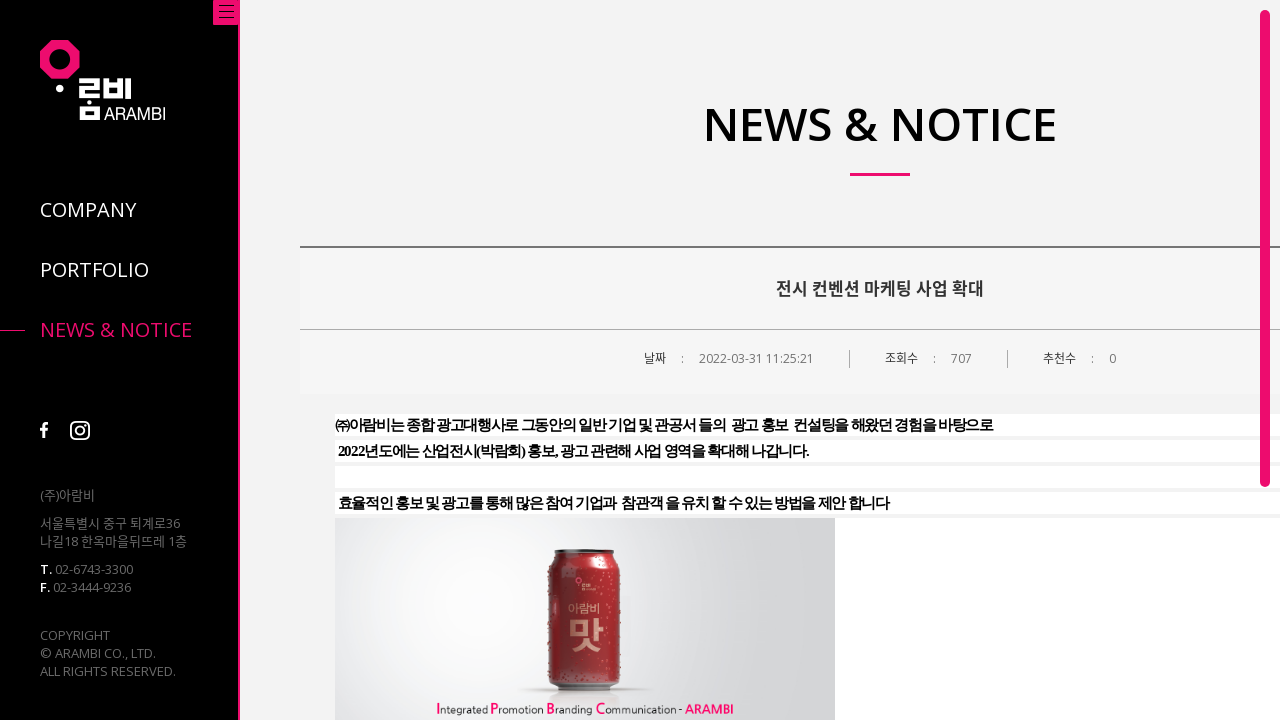

--- FILE ---
content_type: text/html
request_url: http://arambi.co.kr/bbs/?so_table=news_notice&mode=VIEW&num=4&category=&findType=&findWord=&sort1=&sort2=&page=1
body_size: 4926
content:
<!DOCTYPE html>
<html lang="ko">
<head>
	<meta charset="utf-8" />
	<meta http-equiv="Content-Script-Type" content="text/javascript" />
	<meta http-equiv="Content-Style-Type" content="text/css" />
	<meta content="IE=edge, chrome=1" http-equiv="X-UA-Compatible" />
	<meta name ="viewport" content= "width=device-width, initial-scale=1.0, maximum-scale=1.0, minimum-scale=1.0, user-scalable=no" />
	<meta name="apple-mobile-web-app-title" content="아람비 - 홈페이지에 오신걸 환영합니다." />
	<meta property="og:title" content="아람비 - 홈페이지에 오신걸 환영합니다." />
	<meta property="og:image" content="/images/logo.png" />
	<meta property="og:title" content="아람비" />
	<meta property="og:description" content="아람비" />
	<meta property="og:type" content="website"  content="아람비" />
		<title>아람비 - 홈페이지에 오신걸 환영합니다.</title>

		<link rel="stylesheet" href="/common/css/base.css">
		<link rel="stylesheet" href="/common/css/board.css">
		<link rel="stylesheet" href="/common/css/common.css">
		<link href="https://fonts.googleapis.com/css?family=Open+Sans:300,400,600,800" rel="stylesheet">
		<script src="https://code.jquery.com/jquery-2.2.0.js"></script>
	</head>

<script type="text/javascript">
 $(document).ready(function() {

console.log('Start');
var container = $('#container'),
    content = $('#content'),
    scroll = $('#scrollbar'),
    doc = $(document);
content.on('scroll', function(e) {
  scroll.stop(true).css({
    opacity: 1,
    height: Math.pow(container.height(), 2) / content[0].scrollHeight,
    top: content.height() * content[0].scrollTop / content[0].scrollHeight + 10
	
  });//.delay(2000).animate({opacity: 0});

});
$(window).on('resize', content.trigger.bind(content, 'scroll'));
content.trigger('scroll');

scroll.on('mousedown', function(e){
  e.preventDefault();
  var y = scroll[0].offsetTop;
  var y1 = e.originalEvent.pageY;
  doc.on('mousemove', function(e){
    var y2 = e.originalEvent.pageY;
    scroll.css('top', Math.min(container.height() - scroll.height()  + 5,Math.max(5, y + y2 - y1)));
    content[0].scrollTop = (content[0].scrollHeight * scroll[0].offsetTop / content.height());
    
  });
  doc.on('mouseup', function(){
    doc.off('mousemove');
  });
});
console.log('Done');


 

   //menu left toggle

   $('.toggle-nav').click(function() {
     // alert('done');
     $this = $(this);
     $nav = $('.nice-nav');
     //$nav.fadeToggle("fast", function() {
      //  $nav.slideLeft('250');
   //  });
     
     $nav.toggleClass('open');
	 $('.article').toggleClass('width');
	 $('.article-2').toggleClass('width-2');
	 $('.toggle-nav').toggleClass('toggle-right');

   });
   $('.body-part').click(function(){
     $nav.addClass('open');
   });
   //  $nav.addClass('open');

   //drop down menu
   $submenu = $('.child-menu-ul');
   $('.child-menu .toggle-right').on('click', function(e) {
	  
     e.preventDefault();
     $this = $(this);
     $parent = $this.parent().next();
     // $parent.addClass('active');
     $tar = $('.child-menu-ul');
     if (!$parent.hasClass('active')) {
       $tar.removeClass('active').slideUp('fast');
       $parent.addClass('active').slideDown('fast');	 
	

     } else {
       $parent.removeClass('active').slideUp('fast');
     }

   });
   

 $('.toggle-right').click(function(){
	$(".toggle-right").removeClass("on").addClass("off");
	$('.child-menu-ul li:first-child a').removeClass("on").addClass("off");
	$('.child-menu-ul li a').removeClass("on");
		if(!$(this).find('ul').is(":visible")){
					$(this).removeClass("off").addClass("on");
					$('.child-menu-ul li:first-child a').removeClass("off").addClass("on");
				}
	
 });
 $('.child-menu-ul a').click(function(){
	$(".child-menu-ul a").removeClass("on").addClass("off");
		if(!$(this).find('ul').is(":visible")){
					$(this).removeClass("off").addClass("on");
				}
	
 });

		$(".ham-menu li.ab").click(function(){
			$(".ham-menu li ul").slideUp().parents('li').removeClass("on-on").addClass("ab");
				if(!$(this).find('ul').is(":visible")){
					$(this).find('ul').slideDown().parents('li').removeClass("ab").addClass("on-on");
				}
		});

    btnmenu = 0;
   $(".toggle-nav").click(function(){
        if(btnmenu == 0){
            $(this).addClass("openmenu");
            btnmenu = 1;
        }else{
            $(this).removeClass("openmenu");
            btnmenu = 0;        
        }       
    })


    $(".tab_content").hide();
    $(".tab_content:first").show();

    $(".child-menu-ul a").click(function () {
        $(".tab_content").hide()
        var activeTab = $(this).attr("rel");
        $("#" + activeTab).fadeIn()
		
    });
    $(".toggle-right").click(function () {
        $(".tab_content").hide()
        var activeTab = $(this).attr("rel");
        $("#" + activeTab).fadeIn()
		
    });
	
 });

function mm() {
var video = document.getElementById('bgvid');
var mt    = document.getElementById('mt');

var mm = video.muted;
	if(mm == false) {
		video.muted = true;
		mt.src = "img/icon_mute_off.png";
	} else {
		video.muted = false;
		mt.src = "img/icon_mute_on.png";
	}
//alert("mm="+mm)
}



</script>
	<body><div id="wrap">
<div class="nice-nav">
		<a href="#" class="toggle-nav">
			<div></div>
			<div></div>
			<div></div>
		</a>
  <div class="user-info clear">
    <div class="user-name ">
    <a href="/index.php"><img src="/images/logo.png"></a>
    </div>
  </div>
  <div class="clear"></div>
  <ul>
    <li class="child-menu">
      <a href="/company/company-1.php"><span class="toggle-right " rel="tab2">COMPANY</span>
      </a>
      <ul class="child-menu-ul " >
        <li>
          <a href="/company/company-1.php" rel="tab2" >회사소개</a>
        </li>
        <li>
          <a href="/company/company-2.php" rel="tab3" >CONTACT US</a>
        </li>
      </ul>
    </li>

    <li class="child-menu">
      <a href="/portfolio/portfolio-1.php?ca_id=10"><span class="toggle-right " rel="tab4">PORTFOLIO</span>
      </a>
      <ul class="child-menu-ul " >
        <li>
          <a href="/portfolio/portfolio-1.php?ca_id=10" >CF</a>
        </li>
        <li>
          <a href="/portfolio/portfolio-1.php?ca_id=20" >지면</a>
        </li>
        <li>
          <a href="/portfolio/portfolio-1.php?ca_id=30" >온라인</a>
        </li>
      </ul>
    </li>

    <li class="child-menu " onclick="javascript:location.href='/bbs/?so_table=news_notice';">
      <a href="/bbs/?so_table=news_notice"><span class="toggle-right on">NEWS & NOTICE</span>
      </a>
      
    </li>

  </ul>

  

<input type="checkbox" id="menu-toggle" tabIndex="-1" />
<label class="menu-toggle" for="menu-toggle">
  <span class="line line-1"></span>
  <span class="line line-2"></span>
  <span class="line line-3"></span>
</label>
	<nav class="ham-menu">
		<ul>
			<li class="ab">COMPANY
				<ul>
					<li><a href="/company/company-1.php">회사소개</a></li>
					<li><a href="/company/company-2.php">CONTACT US</a></li>
				</ul>
			</li>
			<li class="ab">PORTFOLIO
				<ul>
					<li><a href="/portfolio/portfolio-1.php?ca_id=10">CF</a></li>
					<li><a href="/portfolio/portfolio-1.php?ca_id=20">지면</a></li>
					<li><a href="/portfolio/portfolio-1.php?ca_id=30">온라인</a></li>
				</ul>
			</li>
			<li><a href="/bbs/?so_table=news_notice">NEWS & NOTICE</a></li>
		 </ul>
	</nav>
<label class="overlay" for="menu-toggle"></label>


	<div class="pc-footer">
		<div class="sns">
			<a href="https://www.facebook.com/%EC%A2%85%ED%95%A9%EA%B4%91%EA%B3%A0%EB%A7%88%EC%BC%80%ED%8C%85-%EC%95%84%EB%9E%8C%EB%B9%84-1859380894310376/" target="_blank"><img src="/images/facebook.png"></a>
			<a href="https://www.instagram.com/ad_arambi/" target="_blank"><img src="/images/instargram.png"></a>
		</div>

		<div class="footer-wrap">
		<span class="in-b">(주)아람비</span>
		<span>서울특별시 중구 퇴계로36 나길18 한옥마을뒤뜨레 1층</span>
		<span class="in-b"><b>T.</b> 02-6743-3300</span>
		<span class="in-b"><b>F.</b> 02-3444-9236</span>
		<p>
		<span>COPYRIGHT</span>
		<span>&copy; ARAMBI CO., LTD.</span>
		<span>ALL RIGHTS RESERVED.</span>
		</p>
		</div>
	</div>
</div>
<script language="javascript">
	function writeChk(form) {
		if(!form.c_writer.value) {
			alert("덧글작성자를 입력하세요");
			form.c_writer.focus();
			return;
		}
		if(!form.c_content.value) {
			alert("덧글내용을 입력하세요");
			form.c_content.focus();
			return;
		}
		if (typeof(form.passwd) != 'undefined') {
			if(!form.passwd.value) {
				alert('비밀번호를 입력하세요. 수정 삭제시 반듯이 필요합니다.');
				form.passwd.focus();
				return false;
			}
		}
		return true;
	}

	function deleteChk(url) {
		yes_no = confirm('삭제하시면 다시 복구하실 수 없습니다.\n\n삭제하시겠습니까?');
		if(yes_no == true) { // 확인 선택해 했을때
			if(url==true) {
			} else {
				location.href='';
			}
		}
	}

	function ComdeleteChk(url) {
		yes_no = confirm('삭제하시면 다시 복구하실 수 없습니다.\n\n삭제하시겠습니까?');
		if(yes_no == true) { // 확인 선택해 했을때
			location.href=url;
		}
	}

	function CommodifyChk(so_table,num,cnum) {
		yes_no = confirm('수정하시겠습니까?');
		if(yes_no == true) { // 확인 선택해 했을때 
			window.open("commodify.php?so_table="+so_table+"&num="+num+"&cnum="+cnum,"commodify","width=600,height=170").focus();
			//var sub = document.getElementById("iframe_commodify").contentWindow.document;
			//sub.location.href=url;
		} 
	}
	
	function new_list(w) {
		$("#new_new"+w).css("display","block");
	}


	function menu(w) {
		$("#"+w).css("display","block");
	}

</script>

	<section class="article-2" id="container">
		
			<div id="scrollbar" class="scrollbar-2">
				<div class="article-3"></div>
			</div>

			<div class="company-1" id="content">
				<div class="company-body-3">
					<div class="body">
						<h1 class="sub-title p-top">NEWS & NOTICE</h1>
<div class="boardListArea">
	<!-- S : borarList (soroCommon) -->
	<div class="srboardView">
		<div class="viewArea">
			<div class="viewTitle">
				<h4>전시 컨벤션 마케팅 사업 확대</h4>
				<div class="subInfo">
					<ul>
											<li>
							<dl>
								<dt>날짜</dt>
								<dd>2022-03-31 11:25:21</dd>
							</dl>
						</li>
						<li>
							<dl>
								<dt>조회수</dt>
								<dd>707</dd>
							</dl>
						</li>

						<li>
							<dl>
								<dt>추천수</dt>
								<dd>0</dd>
							</dl>
						</li>

					</ul>
				</div>
							</div>
			<div class="viewCont" id="DivContents">
				<p style="margin-top: 0pt; margin-bottom: 3pt; margin-left: 0in; color: rgb(17, 17, 17); font-family: 나눔고딕, NanumGothic, sans-serif; font-size: 13.3333px; background-color: rgb(255, 255, 255); text-align: justify; direction: ltr; unicode-bidi: embed;"><span style="font-size: 11pt; font-family: 나눔고딕; color: black; letter-spacing: -1pt; font-weight: bold;">㈜아람비는 종합 광고대행사로 그동안의 일반 기업 및 관공서 들의&nbsp; 광고 홍보&nbsp; 컨설팅을 해왔던 경험을 바탕으로&nbsp;</span></p><p style="margin-top: 0pt; margin-bottom: 3pt; margin-left: 0in; color: rgb(17, 17, 17); font-family: 나눔고딕, NanumGothic, sans-serif; font-size: 13.3333px; background-color: rgb(255, 255, 255); text-align: justify; direction: ltr; unicode-bidi: embed;"><span style="font-size: 11pt; font-family: 나눔고딕; color: black; letter-spacing: -1pt; font-weight: bold;">&nbsp;</span><span style="font-size: 11pt; font-family: 나눔고딕; color: black; letter-spacing: -1pt; font-weight: bold;">2022</span><span style="font-size: 11pt; font-family: 나눔고딕; color: black; letter-spacing: -1pt; font-weight: bold;">년도에는&nbsp;</span><span style="font-size: 11pt; font-family: 나눔고딕; color: black; letter-spacing: -1pt; font-weight: bold;">산</span><span style="font-size: 11pt; font-family: 나눔고딕; color: black; letter-spacing: -1pt; font-weight: bold;">업전시</span><span style="font-size: 11pt; font-family: 나눔고딕; color: black; letter-spacing: -1pt; font-weight: bold;">(</span><span style="font-size: 11pt; font-family: 나눔고딕; color: black; letter-spacing: -1pt; font-weight: bold;">박람회</span><span style="font-size: 11pt; font-family: 나눔고딕; color: black; letter-spacing: -1pt; font-weight: bold;">)&nbsp;</span><span style="font-size: 11pt; font-family: 나눔고딕; color: black; letter-spacing: -1pt; font-weight: bold;">홍보</span><span style="font-size: 11pt; font-family: 나눔고딕; color: black; letter-spacing: -1pt; font-weight: bold;">,&nbsp;</span><span style="font-size: 11pt; font-family: 나눔고딕; color: black; letter-spacing: -1pt; font-weight: bold;">광고 관련해 사업 영역을 확대해 나갑니다.</span></p><p style="margin-top: 0pt; margin-bottom: 3pt; margin-left: 0in; color: rgb(17, 17, 17); font-family: 나눔고딕, NanumGothic, sans-serif; font-size: 13.3333px; background-color: rgb(255, 255, 255); text-align: justify; direction: ltr; unicode-bidi: embed;"><span style="font-size: 11pt; font-family: 나눔고딕; color: black; letter-spacing: -1pt; font-weight: bold;"><br></span></p><p style="margin-top: 0pt; margin-bottom: 3pt; margin-left: 0in; color: rgb(17, 17, 17); font-family: 나눔고딕, NanumGothic, sans-serif; font-size: 13.3333px; background-color: rgb(255, 255, 255); text-align: justify; direction: ltr; unicode-bidi: embed;"><span style="font-size: 11pt; font-family: 나눔고딕; color: black; letter-spacing: -1pt; font-weight: bold;">&nbsp;효율적인 홍보 및 광고를 통해 많은 참여 기업과&nbsp; 참관객 을 유치 할 수 있는 방법을 제안 합니다&nbsp;</span></p><p style="margin-top: 0pt; margin-bottom: 3pt; margin-left: 0in; color: rgb(17, 17, 17); font-family: 나눔고딕, NanumGothic, sans-serif; font-size: 13.3333px; background-color: rgb(255, 255, 255); text-align: justify; direction: ltr; unicode-bidi: embed;"><span style="font-size: 11pt; font-family: 나눔고딕; color: black; letter-spacing: -1pt; font-weight: bold;"><img src="/editor/upload/img/1648693411.PNG" border="0"><br></span></p><p style="margin-top: 0pt; margin-bottom: 3pt; margin-left: 0in; color: rgb(17, 17, 17); font-family: 나눔고딕, NanumGothic, sans-serif; font-size: 13.3333px; background-color: rgb(255, 255, 255); text-align: justify; direction: ltr; unicode-bidi: embed;"><span style="font-size: 11pt; font-family: 나눔고딕; color: black; letter-spacing: -1pt; font-weight: bold;"><img src="/editor/upload/img/1648693425.PNG" border="0"><br></span></p><p style="margin-top: 0pt; margin-bottom: 3pt; margin-left: 0in; color: rgb(17, 17, 17); font-family: 나눔고딕, NanumGothic, sans-serif; font-size: 13.3333px; background-color: rgb(255, 255, 255); text-align: justify; direction: ltr; unicode-bidi: embed;"><span style="font-size: 11pt; font-family: 나눔고딕; color: black; letter-spacing: -1pt; font-weight: bold;"><img src="/editor/upload/img/1648693439.PNG" border="0"><br></span></p><p style="margin-top: 0pt; margin-bottom: 3pt; margin-left: 0in; color: rgb(17, 17, 17); font-family: 나눔고딕, NanumGothic, sans-serif; font-size: 13.3333px; background-color: rgb(255, 255, 255); text-align: justify; direction: ltr; unicode-bidi: embed;"><span style="font-size: 11pt; font-family: 나눔고딕; color: black; letter-spacing: -1pt; font-weight: bold;"><img src="/editor/upload/img/1648693474.PNG" border="0"><br></span></p><p style="margin-top: 0pt; margin-bottom: 3pt; margin-left: 0in; color: rgb(17, 17, 17); font-family: 나눔고딕, NanumGothic, sans-serif; font-size: 13.3333px; background-color: rgb(255, 255, 255); text-align: justify; direction: ltr; unicode-bidi: embed;"><span style="font-size: 11pt; font-family: 나눔고딕; color: black; letter-spacing: -1pt; font-weight: bold;"><img src="/editor/upload/img/1648693505.PNG" border="0"><br></span></p>			</div>

			<div class="replyboardView">
				<div class="replyArea">
														</div>
			</div>

			<div class="preViewTitle">
				<dl class="bbottom">
					<dt class="prev">이전 글</dt>
					<dd><a href="/bbs/?so_table=news_notice&mode=VIEW&num=3&category=&findType=&findWord=&sort1=&sort2=&page=1">상품 판매를 고민하신다면</a></dd>
				</dl>
				<dl>
					<dt class="next">다음 글</dt>
					<dd><a href="/bbs/?so_table=news_notice&mode=VIEW&num=5&category=&findType=&findWord=&sort1=&sort2=&page=1">2022 우리 농수산식품 어린이 글짓기 대회 </a></dd>
				</dl>
			</div>
		</div>
		<div class="bottomBtn">
			<div class="btnLeft">
															</div>
			<div class="btnRight">
				 				<a href="/bbs/?so_table=news_notice&category=&findType=&findWord=&sort1=&sort2=&page=1" class="btnWhite">목록보기</a>			</div>
		</div>
	</div>
	<!-- // E : borarList (soroCommon) -->
</div>
</div>
</div>
<script> 
function imgResize() 
{ 
	// DivContents 영역에서 이미지가 maxsize 보다 크면 자동 리사이즈 시켜줌 
	maxsize = 500; // 가로사이즈 ( 다른값으로 지정하면됨) 
	var content = document.getElementById("DivContents"); 
	var img = content.getElementsByTagName("img"); 
	for(i=0; i<img.length; i++) 
	{ 

		if ( eval('img[' + i + '].width > maxsize') ) 
		{ 
			var heightSize = ( eval('img[' + i + '].height')*maxsize )/eval('img[' + i + '].width') ; 
			eval('img[' + i + '].width = maxsize') ; 
			eval('img[' + i + '].height = heightSize') ; 
		} 
	} 
} 
window.onload = imgResize; 
</script>
			<div class="m-footer">
					<div class="sns">
						<a href=""><img src="/images/facebook.png"></a>
						<a href=""><img src="/images/instargram.png"></a>
					</div>

					<div class="footer-wrap">
					<span class="in-b">(주)아람비</span>
					<span>서울특별시 중구 퇴계로36나길18 한옥마을뒤뜨레 1층</span>
					<span class="in-b"><b>T.</b> 02-6743-3300</span>
					<span class="in-b"><b>F.</b> 02-3444-9236</span>
					<p>
					<span>COPYRIGHT</span>
					<span>&copy; ARAMBI CO., LTD.</span>
					<span>ALL RIGHTS RESERVED.</span>
					</p>
					</div>
			</div>
			
		</div>
	</section>
</div>

	</body>
</html>


--- FILE ---
content_type: text/css
request_url: http://arambi.co.kr/common/css/base.css
body_size: 1853
content:
@charset "utf-8";
@import url(http://fonts.googleapis.com/earlyaccess/nanumgothic.css);
@import url(http://fonts.googleapis.com/earlyaccess/notosanskr.css);
@import url(https://cdn.rawgit.com/theeluwin/NotoSansKR-Hestia/master/stylesheets/NotoSansKR-Hestia.css);

/* 나눔고딕 : font-family:'Nanum Gothic',Dotum,Helvetica,AppleGothic,Gulim,'Roboto','굴림',Sans-serif; */
/* 본고딕 : font-family:'Noto Sans KR',Dotum,Helvetica,AppleGothic,Gulim,'Roboto','굴림',Sans-serif; */

@font-face { 
  font-family: 'Noto Sans KR'; 
  font-style: normal; 
  font-weight: 100; 
  src: url(//fonts.gstatic.com/ea/notosanskr/v2/NotoSansKR-Thin.woff2) format('woff2'), 
      url(//fonts.gstatic.com/ea/notosanskr/v2/NotoSansKR-Thin.woff) format('woff'), 
      url(//fonts.gstatic.com/ea/notosanskr/v2/NotoSansKR-Thin.otf) format('opentype'); 
} 
@font-face { 
  font-family: 'Noto Sans KR'; 
  font-style: normal; 
  font-weight: 300; 
  src: url(//fonts.gstatic.com/ea/notosanskr/v2/NotoSansKR-Light.woff2) format('woff2'), 
      url(//fonts.gstatic.com/ea/notosanskr/v2/NotoSansKR-Light.woff) format('woff'), 
      url(//fonts.gstatic.com/ea/notosanskr/v2/NotoSansKR-Light.otf) format('opentype'); 
} 
@font-face { 
  font-family: 'Noto Sans KR'; 
  font-style: normal; 
  font-weight: 400; 
  src: url(//fonts.gstatic.com/ea/notosanskr/v2/NotoSansKR-Regular.woff2) format('woff2'), 
        url(//fonts.gstatic.com/ea/notosanskr/v2/NotoSansKR-Regular.woff) format('woff'), 
        url(//fonts.gstatic.com/ea/notosanskr/v2/NotoSansKR-Regular.otf) format('opentype'); 
 } 
@font-face { 
  font-family: 'Noto Sans KR'; 
  font-style: normal; 
  font-weight: 500; 
  src: url(//fonts.gstatic.com/ea/notosanskr/v2/NotoSansKR-Medium.woff2) format('woff2'), 
        url(//fonts.gstatic.com/ea/notosanskr/v2/NotoSansKR-Medium.woff) format('woff'), 
        url(//fonts.gstatic.com/ea/notosanskr/v2/NotoSansKR-Medium.otf) format('opentype'); 
 } 
@font-face { 
  font-family: 'Noto Sans KR'; 
  font-style: normal; 
  font-weight: 700; 
  src: url(//fonts.gstatic.com/ea/notosanskr/v2/NotoSansKR-Bold.woff2) format('woff2'), 
        url(//fonts.gstatic.com/ea/notosanskr/v2/NotoSansKR-Bold.woff) format('woff'), 
        url(//fonts.gstatic.com/ea/notosanskr/v2/NotoSansKR-Bold.otf) format('opentype'); 
 } 
@font-face { 
  font-family: 'Noto Sans KR'; 
  font-style: normal; 
  font-weight: 900; 
  src: url(//fonts.gstatic.com/ea/notosanskr/v2/NotoSansKR-Black.woff2) format('woff2'), 
        url(//fonts.gstatic.com/ea/notosanskr/v2/NotoSansKR-Black.woff) format('woff'), 
        url(//fonts.gstatic.com/ea/notosanskr/v2/NotoSansKR-Black.otf) format('opentype'); 
 }

html, body, div, span, applet, object, iframe,
h1, h2, h3, h4, h5, h6, p, blockquote, pre,
a, abbr, acronym, address, big, cite, code,
del, dfn, em, img, ins, kbd, q, s, samp,
small, strike, strong, sub, sup, tt, var,
b, u, i, center,input,select,textarea,
dl, dt, dd, ol, ul, li,
fieldset, form, label, legend,
table, caption, tbody, tfoot, thead, tr, th, td,
article, aside, canvas, details, embed,
figure, figcaption, footer, header, hgroup,
menu, nav, output, ruby, section, summary,
time, mark, audio, video {	
	padding:0;
	margin:0;
	vertical-align:top
}

/* default setting */
html { width:100%; height:100%; display:block; margin:0; padding:0; overflow:hidden;}
* html * { zoom:1; }
body { width:100%; height:100%;  display:block; overflow:hidden; font-family: 'Open Sans','Noto Sans KR', Sans-serif; color:#666; -webkit-text-size-adjust:none; }
* {
	line-height:1.5;
	font-family: 'Open Sans','Noto Sans KR',Sans-serif;
	word-break:keep-all;
	word-wrap:break-word;
	white-space: -moz-pre-wrap; /* Mozilla, since 1999 */
	white-space: -pre-wrap; /* Opera 4-6 */ 
	white-space: -o-pre-wrap; /* Opera 7 */ 
	word-wrap: break-word; /* Internet Explorer 5.5+ */
	list-style:none;
	margin:0;
	padding:0;
}
body,
div,
dl,dt,dd,
ul,ol,li,
h1,h2,h3,h4,h5,h6,
form,p,a,
button,
fieldset,
blockquote { margin:0; padding:0; border:0; outline:0; font-size:100%; *line-height:normal; }
body { line-height:1.5; }
a { margin:0; padding:0; font-size:100%; color: #666; }
table { border-collapse:collapse; border-spacing:0; } 
ul, ol { list-style:none; }
input, textarea { vertical-align:middle; }
input[type=text],
input[type=password],
input[type=number] { padding:5px; border:1px solid #ebebeb; background:#fff; color:#696969; -webkit-appearance:none; border-radius:0; box-sizing:border-box; }
	input[type=text]::-webkit-input-placeholder,
	input[type=password]::-webkit-input-placeholder { color:#696969; }
	input[type=text]::-webkit-input-placeholder,
	input[type=password]::-webkit-input-placeholder { color:#696969; }
	input[type=text]::-moz-placeholder,
	input[type=password]::-moz-placeholder { color:#696969; } /* firefox 19+ */
	input[type=text]:-ms-input-placeholder,
	input[type=password]:-ms-input-placeholder { color:#696969; } /* ie */
	input[type=text]:-moz-placeholder,
	input[type=password]:-moz-placeholder { color:#696969; }

input[type=checkbox],
input[type=radio] { vertical-align:middle; }
input[type=submit],
input[type=button] { -webkit-appearance:none; border-radius:0; cursor:pointer; }
button { border:0; cursor:pointer; width:auto; overflow:visible; }
textarea { resize:none; border:1px solid #ebebeb; }
address, em { font-style:normal; }
th, td { padding:0; vertical-align:middle; font-weight:normal; }
a, button,
input[type=button],
input[type=submit],
input[type=reset] { text-decoration:none; *line-height:normal; }

legend,
caption { display:none; }
iframe,
object,
video,
embed { position:relative; max-width:100%; }
*+ html body,div,dl,dt,dd,ul,ol,li,h1,h2,h3,h4,h5,h6,a,button,form,fieldset,p,blockquote { vertical-align:top; }
@media screen and (-webkit-min-device-pixel-ratio:0){
	input[type=radio] { vertical-align: top; }
	label.radio { line-height:1; }
}
@-moz-document url-prefix() {
	input[type=radio] { vertical-align:top; }
	label.radio { line-height:1; }
}

/* inline */
img { display:inline-block; border:none; vertical-align:baseline; }
cite, code, dfn, del, em, ins, label, q, span, strong { display:inline-block; *line-height:normal; }
label { *vertical-align:middle; }
cite, em, dfn { font-style:normal; }
sub { vertical-align:bottom; }
sup { vertical-align:top;}
hr { display:none; }

/* html5 ie9 else */
article, aside, details, figcaption, figure, footer, header, hgroup, menu, nav, section { display:block; padding:0; margin:0; }

--- FILE ---
content_type: text/css
request_url: http://arambi.co.kr/common/css/common.css
body_size: 5047
content:
@charset "utf-8";
html, body {margin:0; padding:0;}
#wrap{width:100%; height:100%; margin: 0 auto; clear: both; overflow: hidden; font-family: 'Noto Sans KR'; background:#000;}


header {}
#header {width:240px; height:100%; display:block; position:relative; float:left;}


.clear {
  clear: both; 
}
.clear:after, .clear:before{ 
    content: " ";
   display: table;
}

a.toggle-nav {
    top: 0;
    right:0;
    position: absolute;
    color: #fff;
    line-height: 25px;
    font-size: 22px;
	width:25px;
	height:25px;
	background:#ed0c6e;
    border-radius: 1px;
	z-index:9;
}
.toggle-nav>div{
    width:15px;
	margin-left:6px;
    height:1px;
    margin-top:5px;
    background:#000;
    transition:all 0.4s;

}
.toggle-nav.openmenu>div:nth-child(1){transform: translateY(9px) rotate(45deg); margin-top:2px; margin-left:5px;}
.toggle-nav.openmenu>div:nth-child(2){opacity:0;}
.toggle-nav.openmenu>div:nth-child(3){transform: translateY(-9px) rotate(-45deg);margin-top:11px; margin-left:5px;}

.toggle-right {line-height:20px; right:-50px !important;position:relative;color:#fff !important;  }
.toggle-right-2 {line-height:20px;margin-bottom:30px; right:0px !important;position:relative;color:#fff !important;  }
.nice-nav li.child-menu span.toggle-right {right:0 !important; }
.toggle-right.on {color:#ed0c6e !important;}
.toggle-right.on:after{width:25px; height:1px; content:''; position:absolute; top:10px; left:-40px; background:#ed0c6e;}
.child-menu-ul a.on {color:#ed0c6e !important; } 
.on {}
.nice-nav { box-sizing:border-box; border-right:2px solid #ed0c6e;  width: 240px; padding:40px;  height: 100%;   float:left; position:relative; z-index:15;}
.nice-nav.open {
    margin-left: -250px;
    display: block;
}
.nice-nav > .user-info {
    color: #fff;
}


.nice-nav> .user-info > .user-name {width:100%; height:160px; display:block;}

.user-info > .user-name h5 {
  text-transform: uppercase;
  font-size: 16px;
}

.user-info > .user-name span {
  font-size: 80%;
  color: #555;
  font-style: italic;
}


.nice-nav li.child-menu span.toggle-right {display: inline-block; width: 100%; height: 100%;}

.nice-nav ul li.child-menu {margin-top:30px;}
.nice-nav ul li.child-menu:first-child {margin-top:0px;}
.nice-nav ul li a {	width:100%; height:100%;   display: block; font-size:20px; font-weight:400;   color: #fff;  position: relative;}

.nice-nav ul li.child-menu ul {
  background: #aaa;
  display: none;
}

.nice-nav ul li.child-menu ul li a { font-size:16px; line-height:28px; color:#fff; background:#000; }
/*note*/
/*Logo Form Freepic*/


/*������ȭ��*/
.article {width: calc( 100% - 240px ); padding:40px; box-sizing:border-box; height:100%; float:left; display:block; overflow:hidden; position:relative; }
.article-2 {width: calc( 100% - 240px ); height:100%; float:left; display:block; overflow:hidden;}
.article-3 {  background:#ed0c6e;   border-radius: 10px; width:10px; height:100%;}
.width {width:calc( 100% - 80px ); overflow:hidden;}
.width-2 {width:100%;   overflow:hidden;}

/**********����� �Ⱥ��̱�*********/
#menu-toggle  {display:none;}
.menu-toggle {display:none;}
.overlay{display:none;}
nav{display:none;}


.tab_content {width:100%; height:100%;  position:relative; display:block;}
.v-box {width:100%;height:100%; position:relative; display:block; overflow:hidden;}
video#bgvid {
    position: absolute;
    right: 0;
    bottom: 0;
    min-width: 100%;
    min-height: 100%;
    width: auto;
    height: auto;
}




/*��ũ�ѹ�*/
.company-1::-webkit-scrollbar {
  display: none;
}
.company-1{
 -ms-overflow-style: none;
 }
.pf-list {
 -ms-overflow-style: none;
}
.pf-list::-webkit-scrollbar {
  display: none;
}
.ham-menu {

}

.scrollbar-1 {
  position: absolute;
  right: 10px;
  height: 30px ;
  width: 10px;
  border-radius: 10px;
  zmargin-top:5px;
  background:#ed0c6e;
}


.scrollbar-2 {
  position: absolute;
  right: 10px;
  height: 30px ;
  width: 10px;
  padding:0;
  box-sizing:border-box;
}

.article-2 .scrollbar-2{padding:0 0 40px;}

.i-frame { width: calc(100% + 30px);}
#main-video {position:relative; max-width:calc(100% - 30px); margin:0 ;  }
.pf-view { width:100%;}
.pf-view-video { position: relative; max-width: 100%;  padding-bottom: 56.25%;  }
.pf-view-img {width : 100%;}
.pf-view-img img {max-width:100%;}

.width iframe  {height:82% !important;}






/*ȸ��Ұ�*/
.company-1 {width:100%; height:100%;  display:block; overflow-y:scroll;}

/*company ����*/
.sub-title {font-size:46px; color:#000; text-align:center; line-height:46px; font-weight:600; margin-bottom:80px; position:relative;}
.sub-title:after { position:absolute; width:60px; height:3px;background:#ed0c6e;  content:''; bottom:-30px; left:50%; margin-left:-30px;}
.company-body-1 { width:100%; box-sizing:border-box; padding:40px; overflow:hidden;  text-align:center; background:#f3f3f3; }
.company-body-2 { width:100%; box-sizing:border-box; padding:40px; overflow:hidden; text-align:center; background:#fff;}
.company-body-3 { width:100%; box-sizing:border-box; padding:40px; overflow:hidden;  text-align:center; background:#f3f3f3; }
.body {width: 1200px; margin:0 auto;}
.company-text-1 {font-size:30px; line-height:30px; color:#000; margin-bottom:20px; font-weight:600; }
.company-text-2 {font-size:18px; line-height:30px; color:#000; margin-bottom:50px; font-weight:400;}
.company-text-2 span{font-size:18px; line-height:30px; color:#ed0c6e;}
.company-text-3 {font-size:30px; line-height:30px; color:#000; margin-bottom:30px; font-weight:600;}
.company-text-3 span {color:#ed0c6e; line-height:30px; font-weight:600;}
.company-text-4 {font-size:18px; line-height:30px; color:#000; margin-top:30px; font-weight:400; }
.company-img-body {width:100%;}

/*�̹����ؽ�Ʈ, ���*/
.c-bg-1 { height:370px; background:url(/images/company-img-1.png) center no-repeat;}
.c-bg-1 img {display:none;}
.c-bg-2 { height:480px; background:url(/images/company-img-2.png) top center no-repeat;}
.c-bg-3 { height:353px;  background:url(/images/company-img-3.png) top center no-repeat;}
.c-bg-3 img {display:none;}

.img-text-1 {width:320px; margin-top:145px; margin-left:76px; float:left;}
.img-text-1 h1 {font-size:26px; line-height:26px; font-weight:600; color:#ed0c6e; margin-bottom:20px;}
.img-text-1 p {font-size:16px; line-height:26px; font-weight:400; color:#666; }
.img-text-2 {width:320px; margin-top:145px; margin-left:44px; float:left;}
.img-text-2 h1 {font-size:26px; line-height:26px; font-weight:600; color:#ed0c6e; margin-bottom:20px;}
.img-text-2 p {font-size:16px; line-height:26px; font-weight:400; color:#666; }
.img-text-body {width:911px; margin:0 auto; text-align:center;font-family: 'Noto Sans KR'; }
.img-text-3 {width:455px; float:left; margin-top:185px;}
.img-text-3 h1 { padding-left:15px; font-size:50px; line-height:50px; font-weight:600; color:#ed0c6e; margin-bottom:20px;}
.img-text-3 p {font-size:16px; line-height:26px; font-weight:400; color:#666; }
.img-text-4 {width:455px; float:left; margin-top:185px;}
.img-text-4 h1 { padding-right:15px; font-size:50px; line-height:50px; font-weight:600; color:#ed0c6e; margin-bottom:20px;}
.img-text-4 p {font-size:16px; line-height:26px; font-weight:400; color:#666; }
.img-text-body-2 {width:628px; margin:0 auto; text-align:center;font-family: 'Noto Sans KR';}
.img-text-5 {width:200px; float:left; margin-top:105px;}
.img-text-5 h1 { font-size:50px; line-height:50px; font-weight:600; color:#fff; margin-bottom:20px;}
.img-text-6 { width:238px; float:left; margin-top:285px;}
.img-text-6 h1 { font-size:26px; line-height:26px; font-weight:600; color:#000; margin-bottom:20px;}
.img-text-6 p {font-size:18px; line-height:26px; font-weight:400; color:#666;  }
.img-text-7 {width:190px; float:right; margin-top:105px;}
.img-text-7 h1 {font-size:50px; line-height:50px; font-weight:600; color:#fff; margin-bottom:20px;}




/*clients*/
.p-top {padding-top:60px;}
.p-bottom {padding-bottom:110px;}
.clients-body {width: calc(100% + 18px);}
.clients-box {float:left; margin-right:18px;}
.cln-img {width:100%; box-sizing:border-box; border:1px solid #ddd; text-align:center;}
.clients-box img {  display:block; margin:0 auto; max-width:100%;}
.clients-box h1 {font-size:16px; line-height:16px; font-weight:400; color:#000; margin-top:10px; margin-bottom:20px;}
.clients-box h1 span {font-size:14px; line-height:16px; color:#ed0c6e; font-weight:400;}

/*����*/
#map {box-sizing:border-box; border:1px solid #ed0c6e;}


/*contact us*/
.contact {width:100%; height:100%; display:block; margin-top:50px; overflow:hidden;}
.contact-title {font-size:16px; color:#000; line-height:22px; text-align:right; width:100%; font-weight:400;}
.contact-title span {color:#ed0c6e;  line-height:22px; font-weight:400;}
.contact-box-1 {width:585px; margin-left:30px; float:left; margin-bottom:30px;}
.contact-box-1 input { height: 50px;   box-sizing: border-box; background:#eeeeee;}
.no-left {margin-left:0;}
.contact-box-1 p {font-size:16px; color:#000; line-height:16px; font-weight:400; text-align:left; margin-bottom:15px;}
.contact-box-1 p span {color:#ed0c6e; line-height:16px; font-weight:400;}
.contact-box-1 input {width:100%; height:50px; box-sizing:border-box; background:#eeeeee;}

.contact-box-2 {width:100%; float:left; margin-bottom:30px;}
.contact-box-2 p {font-size:16px; color:#000; line-height:16px; font-weight:400; text-align:left; margin-bottom:15px;}
.contact-box-2 p span {color:#ed0c6e; line-height:16px; font-weight:400;}
.contact-box-2 input {width:100%; height:30px; box-sizing:border-box; background:#eeeeee;}
.contact-box-2 textarea { background:#eeeeee;}

.contact-cont {width:100%; height:150px; border:1px solid #bbb; background:#eee; box-sizing:border-box; overflow-y:scroll; padding:20px; margin-bottom:15px; font-size:14px; line-height:22px; color:#666; text-align:left; }

.check{display: block; width: 100%; height: 100%; overflow: hidden;}
.check>label {display:inline-block; padding-right:25px; height:20px; line-height:20px; }
.check>label {font-size:16px;  color:#666666;   float: left;}
.check>label input[type="checkbox"] {display:none;}
.check>label input[type="checkbox"] + em {display:inline-block;width:20px;height:20px; margin-right:10px; background:url(/images/check.png) 0 no-repeat;}
.check>label input[type="checkbox"]:checked + em {background-position:-20px 0;}

.contact-btn {width:250px; height:60px; background:#ed0c6e; float:right; margin-top:50px; color:#000; line-height:60px; font-size:20px;}


/*��Ʈ������*/
.pf-list {width:calc(100% + 30px); height:100%; display:block; overflow-y:scroll; background:#000;}
.pf-box{width:31.333%; max-height:260px; overflow:hidden; margin-right:2%; margin-bottom:2%; float:left; position:relative; }
.pf-box:after{width:100%; height:100%; position:absolute; content:''; top:0; left:0; background:rgba(237,12,110,0.5);  -webkit-transition:all 0.4s ease;transition:all 0.4s ease;-moz-transition:all 0.4s ease; opacity:0;}
.pf-box:hover:after{  -webkit-transition:all 0.4s ease;transition:all 0.4s ease;-moz-transition:all 0.4s ease; opacity:1;}
.pf-box img {max-width:100%; display:block;}
.pf-box:nth-child() {margin-right:0;}
.pf-box-text {position:absolute; width:100%; height:100%; top:0; left:0; z-index:1;text-align:center; opacity:0; -webkit-transition:all 0.4s ease;transition:all 0.4s ease;-moz-transition:all 0.4s ease;}
.pf-box:hover .pf-box-text {opacity:1;}
.pf-box-text h1 {font-size:26px; color:#fff; line-height:26px; font-weight:500; margin-top:80px;}
.pf-box-text h2 {font-size:16px; color:#fff; line-height:16px; font-weight:300; margin-top:20px; margin-bottom:30px;}
.pf-box-text p {font-size:16px; color:#fff; line-height:33px; border:1px solid #fff;  width:150px; margin:0 auto;  font-weight:300;  }







/*footer*/
.m-footer {display:none;}
.pc-footer {width:160px; position:absolute; bottom:40px; display:block;}
.sns {width:100%; height:25px; line-height:25px; text-align:left;}
.sns a {line-height:25px;width:30px; display:block; float:left;}
.footer-wrap { font-size:13px; text-align:left; margin-top:40px; color:#6b6b6b;}
.footer-wrap span{display:inline-block;margin-top:10px; margin-bottom:10px; line-height:18px;}
.footer-wrap span b {font-weight:600; color:#fff; line-height:18px;}
.footer-wrap p {margin-top:30px; line-height:18px;}
.footer-wrap p span{display:block; line-height:18px; margin:0;}
span.in-b {display:block; text-align:left; margin-top:0; margin-bottom:0px;}






@media all and (max-width:1200px) {
.nice-nav { box-sizing:border-box; border-right:none; top:0;  width: 100%; padding:0px;  height: 100px;  transition:all 0.4s ease-in-out 0s;  float:left; position:fixed; z-index:20;}

.nice-nav> .user-info > .user-name {height:100px; margin:0 auto;  text-align:center; z-index:10; position:fixed; background:#000; }
.user-info img {margin:0 auto; margin:10px 0;}
.child-menu {display:none;}
.toggle-nav {display:none;}


/*************** �ܹ��Ÿ޴� ********************/

label.menu-toggle {
  margin: 10px 10px 0 0;
  cursor: pointer;
  display: inline-block;
  position: fixed;
  top: 17px;
  right: 0;
  z-index: 19;
  transition: -webkit-transform 0.3s ease;
  transition: transform 0.3s ease;
  transition: transform 0.3s ease, -webkit-transform 0.3s ease;
}

.line {
  display: block;
  width: 25px;
  height: 2px;
  background: #ed0c6e;
  border-radius: 6px;
  transition: -webkit-transform 0.3s ease;
  transition: transform 0.3s ease;
  transition: transform 0.3s ease, -webkit-transform 0.3s ease;
}
.line + .line {
  margin-top: 8px;
}

.overlay {
  display: block;
  position: fixed;
  top: 0;
  left: 0;
  right: 0;
  bottom: 0;
  z-index: 2;
  pointer-events: none;
  background: rgba(0, 0, 0, 0.5);
  opacity: 0;
  transition: opacity 0.3s ease;
}

.page {
  position: relative;
  padding: 50px;
  transition: -webkit-transform 0.3s ease;
  transition: transform 0.3s ease;
  transition: transform 0.3s ease, -webkit-transform 0.3s ease;
  z-index: 1;
}

nav {
  position: fixed;
  display:block;
  top: 0;
  right: 0;
  bottom: 0;
  width: 100%;
  padding-top:100px;
  overflow-y:scroll;
  -webkit-transform: translateY(-100%);
          transform: translateY(-100%);
  transition: all 0.3s ease;
  z-index: 5;
}

nav ul {
  padding: 0;
  padding-top:50px;
  list-style: none;
  border-bottom:1px solid #ed0c6e;
  background:#000;
}

nav li {
display:block;
  -webkit-transform: translateY(-100%);
          transform: translateY(-100%);
  transition: -webkit-transform 0.3s ease;
  transition: transform 0.3s ease;
  transition: transform 0.3s ease, -webkit-transform 0.3s ease;
}
nav li p{
    color: #454545;
    line-height: 50px;
	padding-left:15px;
    text-align: left;
    font-size: 16px;
    display: block;}
ul.sub{border-bottom:none;}
nav li:nth-child(n+1) {
  transition-delay: 0.1s;
}
nav li:nth-child(n+2) {
  transition-delay: 0.13s;
}
nav li:nth-child(n+3) {
  transition-delay: 0.16s;
}
nav li:nth-child(n+4) {
  transition-delay: 0.19s;
}
nav li:nth-child(n+5) {
  transition-delay: 0.22s;
}
nav li:nth-child(n+6) {
  transition-delay: 0.25s;
}
nav li:nth-child(n+7) {
  transition-delay: 0.28s;
}
nav li:nth-child(n+8) {
  transition-delay: 0.31s;
}
nav li:nth-child(n+9) {
  transition-delay: 0.34s;
}
nav li:nth-child(n+10) {
  transition-delay: 0.37s;
}
nav li:nth-child(n+11) {
  transition-delay: 0.40s;
}
nav li:nth-child(n+12) {
  transition-delay: 0.36s;
}
nav li:nth-child(n+13) {
  transition-delay: 0.39s;
}
nav li:nth-child(n+14) {
  transition-delay: 0.42s;
}
nav li:nth-child(n+15) {
  transition-delay: 0.45s;
}
nav li:nth-child(n+16) {
  transition-delay: 0.48s;
}
nav li:nth-child(n+17) {
  transition-delay: 0.51s;
}
nav li:nth-child(n+18) {
  transition-delay: 0.54s;
}
nav li:nth-child(n+19) {
  transition-delay: 0.57s;
}
nav li:nth-child(n+20) {
  transition-delay: 0.6s;
}
li.on-on:after{
  content: '';
background:url(/images/minus2.png) center no-repeat;
  display: block;
  position: absolute;
  z-index: 1;
  width:30px;
  height:50px;
  top: 0;
    right: 0px;
    padding-left: 20px;
  transition: -webkit-transform 0.2s ease;
  transition: transform 0.2s ease;
  transition: transform 0.2s ease, -webkit-transform 0.2s ease;
}
nav li.ab:after{
  content: '';
background:url(/images/plus2.png) center no-repeat;
  display: block;
  position: absolute;
  z-index: 1;
  width:30px;
  height:50px;
  top: 0;
    right: 0px;
    padding-left: 20px;
  transition: -webkit-transform 0.2s ease;
  transition: transform 0.2s ease;
  transition: transform 0.2s ease, -webkit-transform 0.2s ease;
}
nav li:hover:before {
  -webkit-transform: scale(1.1, 1);
          transform: scale(1.1, 1);
}
nav li a {
  display: block;
  text-align: center;
  position: relative;
  color: #364347;
  cusror: pointer;
  text-decoration: none;
  z-index: 2;
}

#menu-toggle {
  position: fixed;
  left: -99999999px;
}
#menu-toggle:checked ~ .menu-toggle {
  -webkit-transform: rotate(-180deg);
          transform: rotate(-180deg);
}
#menu-toggle:checked ~ .menu-toggle .line-1 {
  -webkit-transform: translateY(10px) rotate(45deg) scale(1.3, 1);
          transform: translateY(10px) rotate(45deg) scale(1.3, 1);
  -webkit-transform-origin: 50%;
          transform-origin: 50%;
}
#menu-toggle:checked ~ .menu-toggle .line-2 {
  -webkit-transform: scale(0);
          transform: scale(0);
}
#menu-toggle:checked ~ .menu-toggle .line-3 {
  -webkit-transform: translateY(-10px) rotate(-45deg) scale(1.3, 1);
          transform: translateY(-10px) rotate(-45deg) scale(1.3, 1);
  -webkit-transform-origin: 50%;
          transform-origin: 50%;
}
#menu-toggle:checked ~ nav {
  -webkit-transform: translateX(0);
          transform: translateX(0);
}
#menu-toggle:checked ~ nav:after {
  opacity: 1;
}
#menu-toggle:checked ~ nav ul li {
  -webkit-transform: translateX(0);
          transform: translateX(0);
}
#menu-toggle:checked ~ .overlay {
  opacity: 1;
  pointer-events: all;
}
#menu-toggle:checked ~ .page {
  -webkit-transform: translateX(-300px);
          transform: translateX(-300px);
}



	.ham-menu { width:100%; overflow-y:scroll;clear:both;  -webkit-transition:all 0.4s ease;transition:all 0.4s ease;-moz-transition:all 0.4s ease;}
	.ham-menu li{ width:100%;  border-top:1px solid #ed0c6e; }	
	.ham-menu li a {color:#fff; line-height:50px;  text-align:center; font-size:16px !important;  display:block;}
	.ham-menu li ul li:first-child {  border-top:1px solid #ed0c6e;}
	.ham-menu li {color:#fff; line-height:50px;  text-align:center; font-size:16px;  display:block;}
	.ham-menu li:hover{color:#ed0c6e; font-weight:500; cursor:pointer;}

	.ham-menu li ul{display:none;  position:relative; padding:0; border-bottom:none;}
	.ham-menu li ul li{ width:100%; background:#000; font-weight:400; border-top:none; }
	.ham-menu li ul li:hover {background:#000;}
	.ham-menu ul li ul li a {color:#999; line-height:50px; line-height:50px; text-align:center; font-size:14px; padding-left:0px;  height:50px;display:block; font-weight:400; border-top:1px solid #000;}
	.ham-menu ul li ul li a:first-child{border-top:none;}
	.ham-menu ul li ul li a:hover {color:#fff; font-weight:400;}







/*�����U������ */
.article {width:100%; height:calc(100% - 100px); padding:0 20px; background:#000; margin-top:100px; position:relative; box-sizing:border-box; }
.article-2 {width:100%; height:calc(100% - 100px); background:#fff; margin-top:100px; position:relative; box-sizing:border-box;}
.width iframe  {height:auto !important;}
#scrollbar { right:5px;}
.v-box {min-height:230px;height: 0;}
video#bgvid {height:auto ;}



/*����������*/
.company-1 {width: 100%; height:100%; display: block;}
.body {width:100%;}
.sub-title {font-size:36px; margin-bottom:50px;}
.sub-title:after {bottom:-20px;}
.c-bg-1 {background-size:contain;}
.c-bg-1 img {display:none;}
.c-bg-2 {background-size:contain;}
.c-bg-3 img {display:none;}
.company-text-1 {font-size:26px;}
.company-text-2 {font-size:16px;}
.company-text-2 span {font-size:16px;}
.company-text-3 {font-size:26px;}
.company-text-4 {font-size:16px;}
.img-text-1 {width:33.333%; margin-left:0; margin-top:130px;}
.img-text-1 h1 {font-size:20px;}
.img-text-1 p {font-size:13px;}
.img-text-2 {width:33.333%; margin-left:0; margin-top:130px;}
.img-text-2 h1 {font-size:20px;}
.img-text-2 p {font-size:13px;}

.img-text-body {}
.img-text-3 {width:48%; margin-left:2%;}
.img-text-3 h1 { padding-left:0; font-size:40px;}
.img-text-3 p {font-size:14px;}
.img-text-4 {width:48%; margin-right:2%;}
.img-text-4 h1 {padding-right:0; font-size:40px;}
.img-text-4 p {font-size:14px;}

.img-text-5 h1{font-size:40px;}
.img-text-7 h1{font-size:40px;}

/*clients*/
.clients-body {width:calc(100% + 1%);}
.clients-box {width:24%; margin-right:1%;}



/*contact us*/
.contact-box-1 {width:48%; margin-left:4%; float:left; margin-bottom:30px;}
.no-left {margin-left:0;}



.p-top {padding-top:40px;}
.p-bottom {padding-bottom:50px;}
/*��Ʈ������*/
.pf-list{height:100%; width:100%;}
.pf-box{width:31.333%; max-height:260px; overflow:hidden; margin-right:2%; margin-bottom:20px; float:left; position:relative; }
.pf-box-text {width:100%;}
.pf-box-text h1{ margin-top:50px;}

/*�ϴ�*/
.article-2 .m-footer {padding-left:40px;}
.pc-footer {display:none;}
.m-footer { display:block; padding-top:50px; padding-right:40px; padding-bottom:30px; overflow:hidden; background:#000;}
.sns {width:100%; height:25px; line-height:25px; text-align:left;}
.sns a {line-height:25px;width:30px; display:block; float:left;}
.footer-wrap { font-size:13px; text-align:left; margin-top:10px; color:#6b6b6b;}
.footer-wrap span{display:inline-block;margin-top:0px; margin-bottom:0px; line-height:18px;margin-right:5px;}
.footer-wrap span b {font-weight:600; color:#fff; line-height:18px;}
.footer-wrap p {margin-top:30px; line-height:18px;}
.footer-wrap p span{display:inline-block; line-height:18px; margin:0;}
span.in-b {display:inline-block; text-align:left; margin-top:0; margin-right:5px; margin-bottom:0px;line-height:18px;}

}







@media all and (max-width:1024px) {


.c-bg-1 {background: none;}
.c-bg-1 img {max-width:100%; display:block;}
.c-bg-2 {background-size:contain;}
.c-bg-3  {background: none;}
.c-bg-3 img {max-width:100%; display:block; margin:0 auto;}
.company-text-1 {font-size:24px;}
.company-text-2 {font-size:14px;}
.company-text-2 span {font-size:14px;}
.company-text-3 {font-size:24px;}
.company-text-4 {font-size:14px;}
.img-text-1 {display:none;}
.img-text-1 h1 {font-size:18px;}
.img-text-1 p {font-size:11px;}
.img-text-2 {display:none;}
.img-text-2 h1 {font-size:20px;}
.img-text-2 p {font-size:11px;}

.img-text-body {width:100%;}
.img-text-body-2 {width:100%;}

.img-text-3 {width:50%; margin-left:0; margin-top:120px;}
.img-text-3 h1 {font-size:26px;}
.img-text-3 p {width:80%; margin:auto 10%; font-size:12px;}
.img-text-4 {width:50%; margin-left:0; margin-top:120px; margin-right:0;}
.img-text-4 h1 {font-size:26px; line-height:26px;}
.img-text-4 p {width:70%; margin:auto 15%; font-size:12px;}
.img-text-5 {display:none;}
.img-text-6 {display:none;}
.img-text-7 {display:none;}

.pf-box{width:47%; max-height:260px; overflow:hidden; margin-right:2%; margin-bottom:20px; float:left; position:relative; }
.pf-box-text {width:100%;}
.pf-box-text h1{ margin-top:50px;}




}






@media all and (max-width:767px) {


.c-bg-1 { width:100%; margin:0 auto; min-height:800px; height:auto; display:inline-block; background:url(/images/company-img-1_2.png) top no-repeat; background-size: contain;}
.c-bg-1 img {display:none;}
.c-bg-2 { width:100%; max-width:300px; margin:0 auto; min-height:550px; height:auto; display:inline-block; background:url(/images/company-img-2_2.png) top no-repeat; background-size: contain;}
.c-bg-3 {background:none; background-size: contain; height:auto;}
.c-bg-3 img {display:block; max-width:100%; margin:0 auto;}

.company-text-2 span {font-size:14px;}
.img-text-1 {width:100%; margin-top:80px; display:block;}
.img-text-2 {width:100%; margin-top:160px;  display:block;}
.img-text-body {width:100%;}
.img-text-body-2 {width:100%;}
.img-text-3 {width:100%; margin-left:0; margin-top:70px;}
.img-text-3 h1 {font-size:26px;}
.img-text-3 p {width:80%; margin:auto 10%; font-size:12px;}
.img-text-4 {width:100%; margin-left:0; margin-top:120px;}
.img-text-4 h1 {font-size:26px; line-height:26px;}
.img-text-4 p {width:70%; margin:auto 15%; font-size:12px;}
.img-text-5 {display:none;}
.img-text-5 h1 {font-size:30px;}
.img-text-6 {display:none;}
.img-text-6 h1 {font-size:18px;}
.img-text-6 p {font-size:14px;}
.img-text-7 {display:none;}
.img-text-7 h1 {font-size:30px;}

.m-wi-1 {width:75%;}
.m-wi-2 {width:25%;}


/*contact us*/
.contact-box-1 {width:100%; margin-left:0%; float:left; margin-bottom:30px;}
.no-left {margin-left:0;}


}




@media all and (max-width:480px) {

.article-3  {height:100%; }
.scrollbar-1 {margin-bottom:80px;}
.scrollbar-2 {padding:0 0 20px;}
.c-bg-1 { width:100%; margin:0 auto; min-height:800px; height:auto; display:inline-block; background:url(/images/company-img-1_2.png) top no-repeat; background-size: contain;}
.c-bg-1 img {display:none;}
.c-bg-2 { width:100%; max-width:300px; margin:0 auto; min-height:550px; height:auto; display:inline-block; background:url(/images/company-img-2_2.png) top no-repeat; background-size: contain;}
.c-bg-3 {  background:url(/images/company-img-3.png) top no-repeat; background-size: contain; min-height:200px; height:auto;}
.c-bg-3 img {display:none;}
.company-text-1 {font-size:20px;}
.company-text-2 span {font-size:14px;}
.company-text-3 {font-size:20px;}

.company-body-1 {padding:20px;}
.company-body-2 {padding:20px;}
.img-text-1 {width:100%; margin-top:80px; display:block;}
.img-text-2 {width:100%; margin-top:160px;  display:block;}

.img-text-body {width:100%;}
.img-text-body-2 {width:100%; overflow: hidden;}
.img-text-3 {width:100%; margin-left:0; margin-top:70px;}
.img-text-3 h1 {font-size:26px;}
.img-text-3 p {width:80%; margin:auto 10%; font-size:12px;}
.img-text-4 {width:100%; margin-left:0; margin-top:120px;}
.img-text-4 h1 {font-size:26px; line-height:26px;}
.img-text-4 p {width:70%; margin:auto 15%; font-size:12px;}
.img-text-5 {width:31%; margin-top:14%; display:block;}
.img-text-5 h1 {font-size:30px;}
.img-text-6 {width:39%; margin-top:44%; display:block;}
.img-text-6 h1 {font-size:18px;}
.img-text-6 p {font-size:14px;}
.img-text-7 {width:30%; margin-top:14%; display:block;}
.img-text-7 h1 {font-size:30px;}


/*clients*/
.clients-body {width:calc(100% + 1%); overflow: hidden;}
.clients-box {width:49%; margin-right:1%;}

#map {height:250px !important;}


.pf-box{width:100%; max-height:260px; overflow:hidden; margin-right:2%; margin-bottom:20px; float:left; position:relative; }
.pf-box-text {width:100%;}
.pf-box-text h1{ margin-top:50px;}
.footer-wrap span{display:inline-block;margin-top:10px; margin-bottom:10px; line-height:18px;margin-right:5px;}
span.in-b {display:block; text-align:left; margin-top:0; margin-right:5px; margin-bottom:0px;line-height:18px;}


.article-2 .m-footer {padding-left:20px; padding-right:20px;}

}
/* media size setting end */
